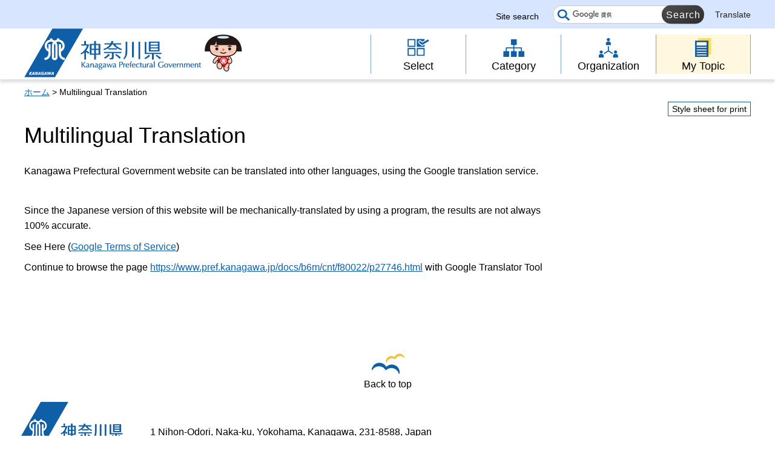

--- FILE ---
content_type: text/html
request_url: https://www.pref.kanagawa.jp/translate.html?p=/docs/b6m/cnt/f80022/p27746.html
body_size: 5689
content:
<!doctype html>
<html lang="en" prefix="og: http://ogp.me/ns#">
<head>
<meta charset="UTF-8">

<!--contents_start-->
<title>Multilingual Translation - 神奈川県ホームページ</title>
<meta name="keywords" content="kanagawa,translate">
<meta name="description" content="Kanagawa&nbsp;Prefectural&nbsp;Government&nbsp;website&nbsp;can&nbsp;be&nbsp;translated&nbsp;into&nbsp;other&nbsp;languages,&nbsp;using&nbsp;the&nbsp;Google&nbsp;translation&nbsp;service.">
<!--contents_end-->

<meta name="author" content="Kanagawa Prefectual Government">
<!--contents_start-->
<meta property="og:title" content="Multilingual&nbsp;Translation">
<meta property="og:type" content="article">
<meta property="og:description" content="Kanagawa&nbsp;Prefectural&nbsp;Government&nbsp;website&nbsp;can&nbsp;be&nbsp;translated&nbsp;into&nbsp;other&nbsp;languages,&nbsp;using&nbsp;the&nbsp;Google&nbsp;translation&nbsp;service.">
<meta property="og:url" content="https://www.pref.kanagawa.jp/translate.html">
<meta property="og:image" content="https://www.pref.kanagawa.jp/shared/site_rn/images/sns/logo.jpg">
<meta property="og:site_name" content="Kanagawa Prefectual Government">
<meta property="og:locale" content="ja_JP">
<!--contents_end-->
<meta name="viewport" content="width=device-width, maximum-scale=3.0">
<meta name="format-detection" content="telephone=no">
<link href="/shared/site_rn/style/default.css" rel="stylesheet" type="text/css" media="all">
<link href="/shared/site_rn/style/layout.css" rel="stylesheet" type="text/css" media="all">
<link href="/shared/templates/free_rn/style/edit.css" rel="stylesheet" type="text/css" media="all">
<link href="/shared/site_rn/style/smartphone.css" rel="stylesheet" media="only screen and (max-width : 640px)" type="text/css" class="mc_css">
<link href="/shared/templates/free_rn/style/edit_sp.css" rel="stylesheet" media="only screen and (max-width : 640px)" type="text/css" class="mc_css">
<link href="/shared/site_rn/images/favicon/favicon.ico" rel="shortcut icon" type="image/vnd.microsoft.icon">
<link href="/shared/site_rn/images/favicon/apple-touch-icon-precomposed.png" rel="apple-touch-icon-precomposed">
<script src="/shared/site_rn/js/ga.js"></script>
<script src="/shared/site_rn/js/jquery.js"></script>
<script src="/shared/site_rn/js/setting.js"></script>
<script src="/shared/site_rn/js/menu.js"></script>
<script src="/shared/site_rn/js/scala-jquery.js"></script>
<script src="/shared/site_rn/js/page_print.js"></script>



<meta name="category1" content="009">
<meta name="category2" content="000">
<meta name="category3" content="000">
<meta name="category4" content="000">
<meta name="category" content="009000000000">
<meta name="published_date" content="2019-03-25T10:00:00+09:00">
<meta name="last_updated" content="2023-01-23T16:04:01+09:00">
<meta name="scode" content="">
<meta name="template_id" content="39">
</head>
<body class="format_free custom_foreign no_javascript lead_show">
<script src="/shared/site_rn/js/init.js"></script>
<div id="tmp_wrapper">
<noscript>JavaScript must be enabled in your browser in order to use some functions.</noscript>
<p><a href="#content" class="skip">Skip to main content.</a></p>

<div id="tmp_header">
<div class="header_setting">
<div class="container">
<div class="header_setting_wrap">
<div id="tmp_search">
<div class="box_search">
<form action="/search.html" id="tmp_gsearch_form" name="tmp_gsearch_form">
<div class="site_sch_box">
<p class="site_sch_ttl"><label for="tmp_query">Site search</label></p>
<p class="sch_box"><input id="tmp_query" name="q" placeholder="" size="31" type="text"></p>
<p class="sch_btn"><input id="tmp_sma_func_sch_btn" name="sa" type="submit" value="Search"></p>
<p id="tmp_func_sch_hidden"><input name="cx" type="hidden" value="007296304677419487325:fufp31hx7qk"> <input name="ie" type="hidden" value="UTF-8"> <input name="cof" type="hidden" value="FORID:9"></p>
</div>
</form>
</div>
</div>
<div id="tmp_setting">
<ul><!--contents_start-->
	<li><a href="/translate.html?p=/translate.html" lang="en">Translate</a></li>
	<!--contents_end-->
</ul>
</div>
</div>
</div>
</div>
<div class="header_block">
<div class="container">
<div id="tmp_hlogo">
<p><a href="/index.html"><span>Kanagawa Prefectural Government</span></a></p>
</div>
<div id="tmp_means">
<div id="tmp_hnavi_s">
<ul>
	<li id="tmp_hnavi_rmenu"><a href="javascript:void(0)">Menu</a></li>
</ul>
</div>
<div class="gnavi type2">
<ul>
	<li class="glist1"><a href="https://www-pref-kanagawa-jp.translate.goog/search/index.html?_x_tr_sl=ja&amp;_x_tr_tl=en&amp;_x_tr_hl=ja"><span>Select</span></a></li>
	<li class="glist2"><a href="https://www-pref-kanagawa-jp.translate.goog/menu/index.html?_x_tr_sl=ja&amp;_x_tr_tl=en&amp;_x_tr_hl=ja"><span>Category</span></a></li>
	<li class="glist3"><a href="https://www-pref-kanagawa-jp.translate.goog/div/index.html?_x_tr_sl=ja&amp;_x_tr_tl=en&amp;_x_tr_hl=ja"><span>Organization</span></a></li>
	<li class="glist4"><a href="https://www-pref-kanagawa-jp.translate.goog/mytopic/index.html?_x_tr_sl=ja&amp;_x_tr_tl=en&amp;_x_tr_hl=ja"><span>My Topic</span></a></li>
</ul>
</div>
</div>
</div>
</div>
</div>
<div id="tmp_sma_menu">
<div id="tmp_sma_rmenu" class="wrap_sma_sch">
<p class="close_btn"><a href="javascript:void(0);"><span>Close</span></a></p>
</div>
</div>

<div id="tmp_wrapper2" class="container">
<!--contents_start-->
<div id="tmp_pankuzu">
<p><a href="/index.html">ホーム</a> &gt; Multilingual Translation</p>
</div>

<div id="tmp_wrap_custom_update">
<div id="tmp_custom_update">
<div id="tmp_print"><a href="javascript:void(0);">Style sheet for print</a></div>
</div>
</div>

<div id="tmp_wrap_main" class="column_rnavi">
<div id="tmp_main">
<div class="wrap_col_main">
<div class="col_main">
<p id="content" class="skip">Main content starts here.</p>
<div id="tmp_contents">

<h1>Multilingual Translation</h1>
<div class="lead_txt">
<p>Kanagawa&nbsp;Prefectural&nbsp;Government&nbsp;website&nbsp;can&nbsp;be&nbsp;translated&nbsp;into&nbsp;other&nbsp;languages,&nbsp;using&nbsp;the&nbsp;Google&nbsp;translation&nbsp;service.</p>
</div>


<script src="/shared/js/pref-utilities.js"></script><script>
if (typeof jQuery != "undefined") {
(function($){
var continue_tag = '<p>Continue to browse the page <a href="https://www-pref-kanagawa-jp.translate.goog${target_path}?_x_tr_sl=ja&_x_tr_tl=${target_locale}&_x_tr_hl=ja">https://www.pref.kanagawa.jp${target_path}</a> with Google Translator Tool</p>';
$(document).ready(function() {
	$.SSET.set_modal(continue_tag); //変更箇所
});
})(jQuery);
}
</script>
<p>Since the Japanese version of this website will be mechanically-translated by using a program, the results are not always 100% accurate.</p>
<p>See Here (<a href="https://www.google.com/intl/en/policies/terms/">Google Terms of Service</a>)</p>
<div id="tag_slot">&nbsp;</div>
<!--
<div class="clearfix">
<div class="box3">
<ul class="li_translate">
	<li><a href="http://translate.google.co.jp/translate?hl=ja&amp;sl=ja&amp;tl=en&amp;u=http%3A%2F%2Fwww.pref.kanagawa.jp%2F&amp;sandbox=1">English（英語）</a></li>
	<li><a href="http://translate.google.co.jp/translate?hl=ja&amp;sl=ja&amp;tl=zh-CN&amp;u=http%3A%2F%2Fwww.pref.kanagawa.jp%2F&amp;sandbox=1">簡体中文（中国語簡体字）</a></li>
	<li><a href="http://translate.google.co.jp/translate?hl=ja&amp;sl=ja&amp;tl=zh-TW&amp;u=http%3A%2F%2Fwww.pref.kanagawa.jp%2F&amp;sandbox=1">繁體中文（中国語繁体字）</a></li>
	<li><a href="http://translate.google.co.jp/translate?hl=ja&amp;sl=ja&amp;tl=ko&amp;u=http%3A%2F%2Fwww.pref.kanagawa.jp%2F&amp;sandbox=1">한국어（韓国語）</a></li>
	<li><a href="http://translate.google.co.jp/translate?hl=ja&amp;sl=ja&amp;tl=fr&amp;u=http%3A%2F%2Fwww.pref.kanagawa.jp%2F&amp;sandbox=1">Fran&ccedil;ais（フランス語）</a></li>
	<li><a href="http://translate.google.co.jp/translate?hl=ja&amp;sl=ja&amp;tl=th&amp;u=http%3A%2F%2Fwww.pref.kanagawa.jp%2F&amp;sandbox=1">ภาษาไทย（タイ語）</a></li>
	<li><a href="http://translate.google.co.jp/translate?hl=ja&amp;sl=ja&amp;tl=ms&amp;u=http%3A%2F%2Fwww.pref.kanagawa.jp%2F&amp;sandbox=1">Bahasa Melayu（マレー語）</a></li>
	<li><a href="http://translate.google.co.jp/translate?hl=ja&amp;sl=ja&amp;tl=id&amp;u=http%3A%2F%2Fwww.pref.kanagawa.jp%2F&amp;sandbox=1">Bahasa Indonesia（インドネシア語）</a></li>
	<li><a href="http://translate.google.co.jp/translate?hl=ja&amp;sl=ja&amp;tl=is&amp;u=http%3A%2F%2Fwww.pref.kanagawa.jp%2F&amp;sandbox=1">&Iacute;slenska（アイスランド語）</a></li>
	<li><a href="http://translate.google.co.jp/translate?hl=ja&amp;sl=ja&amp;tl=ga&amp;u=http%3A%2F%2Fwww.pref.kanagawa.jp%2F&amp;sandbox=1">Gaeilge（アイルランド語）</a></li>
	<li><a href="http://translate.google.co.jp/translate?hl=ja&amp;sl=ja&amp;tl=az&amp;u=http%3A%2F%2Fwww.pref.kanagawa.jp%2F&amp;sandbox=1">Azərbaycan（アゼルバイジャン語）</a></li>
	<li><a href="http://translate.google.co.jp/translate?hl=ja&amp;sl=ja&amp;tl=af&amp;u=http%3A%2F%2Fwww.pref.kanagawa.jp%2F&amp;sandbox=1">Afrikaans（アフリカーンス語）</a></li>
	<li><a href="http://translate.google.co.jp/translate?hl=ja&amp;sl=ja&amp;tl=ar&amp;u=http%3A%2F%2Fwww.pref.kanagawa.jp%2F&amp;sandbox=1">العربية（アラビア語）</a></li>
	<li><a href="http://translate.google.co.jp/translate?hl=ja&amp;sl=ja&amp;tl=sq&amp;u=http%3A%2F%2Fwww.pref.kanagawa.jp%2F&amp;sandbox=1">shqiptar（アルバニア語）</a></li>
	<li><a href="http://translate.google.co.jp/translate?hl=ja&amp;sl=ja&amp;tl=hy&amp;u=http%3A%2F%2Fwww.pref.kanagawa.jp%2F&amp;sandbox=1">հայերեն（アルメニア語）</a></li>
	<li><a href="http://translate.google.co.jp/translate?hl=ja&amp;sl=ja&amp;tl=it&amp;u=http%3A%2F%2Fwww.pref.kanagawa.jp%2F&amp;sandbox=1">italiano（イタリア語）</a></li>
	<li><a href="http://translate.google.co.jp/translate?hl=ja&amp;sl=ja&amp;tl=yi&amp;u=http%3A%2F%2Fwww.pref.kanagawa.jp%2F&amp;sandbox=1">ייִדיש（イディッシュ語）</a></li>
	<li><a href="http://translate.google.co.jp/translate?hl=ja&amp;sl=ja&amp;tl=ig&amp;u=http%3A%2F%2Fwww.pref.kanagawa.jp%2F&amp;sandbox=1">Igbo（イボ語）</a></li>
	<li><a href="http://translate.google.co.jp/translate?hl=ja&amp;sl=ja&amp;tl=cy&amp;u=http%3A%2F%2Fwww.pref.kanagawa.jp%2F&amp;sandbox=1">Cymraeg（ウェールズ語）</a></li>
	<li><a href="http://translate.google.co.jp/translate?hl=ja&amp;sl=ja&amp;tl=uk&amp;u=http%3A%2F%2Fwww.pref.kanagawa.jp%2F&amp;sandbox=1">українська мова（ウクライナ語）</a></li>
	<li><a href="http://translate.google.co.jp/translate?hl=ja&amp;sl=ja&amp;tl=uz&amp;u=http%3A%2F%2Fwww.pref.kanagawa.jp%2F&amp;sandbox=1">O&#39;zbekiston（ウズベク語）</a></li>
	<li><a href="http://translate.google.co.jp/translate?hl=ja&amp;sl=ja&amp;tl=ur&amp;u=http%3A%2F%2Fwww.pref.kanagawa.jp%2F&amp;sandbox=1">اردو（ウルドゥ語）</a></li>
	<li><a href="http://translate.google.co.jp/translate?hl=ja&amp;sl=ja&amp;tl=et&amp;u=http%3A%2F%2Fwww.pref.kanagawa.jp%2F&amp;sandbox=1">eesti（エストニア語）</a></li>
	<li><a href="http://translate.google.co.jp/translate?hl=ja&amp;sl=ja&amp;tl=eo&amp;u=http%3A%2F%2Fwww.pref.kanagawa.jp%2F&amp;sandbox=1">Esperanto（エスペラント）</a></li>
	<li><a href="http://translate.google.co.jp/translate?hl=ja&amp;sl=ja&amp;tl=nl&amp;u=http%3A%2F%2Fwww.pref.kanagawa.jp%2F&amp;sandbox=1">nederlandse（オランダ語）</a></li>
	<li><a href="http://translate.google.co.jp/translate?hl=ja&amp;sl=ja&amp;tl=kk&amp;u=http%3A%2F%2Fwww.pref.kanagawa.jp%2F&amp;sandbox=1">Қазақ（カザフ語）</a></li>
	<li><a href="http://translate.google.co.jp/translate?hl=ja&amp;sl=ja&amp;tl=ca&amp;u=http%3A%2F%2Fwww.pref.kanagawa.jp%2F&amp;sandbox=1">Catal&agrave;（カタロニア語）</a></li>
	<li><a href="http://translate.google.co.jp/translate?hl=ja&amp;sl=ja&amp;tl=gl&amp;u=http%3A%2F%2Fwww.pref.kanagawa.jp%2F&amp;sandbox=1">galego（ガリシア語）</a></li>
	<li><a href="http://translate.google.co.jp/translate?hl=ja&amp;sl=ja&amp;tl=kn&amp;u=http%3A%2F%2Fwww.pref.kanagawa.jp%2F&amp;sandbox=1">ಕನ್ನಡ（カンナダ語）</a></li>
	<li><a href="http://translate.google.co.jp/translate?hl=ja&amp;sl=ja&amp;tl=el&amp;u=http%3A%2F%2Fwww.pref.kanagawa.jp%2F&amp;sandbox=1">&Epsilon;&lambda;&lambda;&eta;&nu;&iota;&kappa;ή（ギリシャ語）</a></li>
	<li><a href="http://translate.google.co.jp/translate?hl=ja&amp;sl=ja&amp;tl=gu&amp;u=http%3A%2F%2Fwww.pref.kanagawa.jp%2F&amp;sandbox=1">Kujarato ભાષા（クジャラト語）</a></li>
	<li><a href="http://translate.google.co.jp/translate?hl=ja&amp;sl=ja&amp;tl=km&amp;u=http%3A%2F%2Fwww.pref.kanagawa.jp%2F&amp;sandbox=1">ខ្មែរ（クメール語）</a></li>
	<li><a href="http://translate.google.co.jp/translate?hl=ja&amp;sl=ja&amp;tl=ka&amp;u=http%3A%2F%2Fwww.pref.kanagawa.jp%2F&amp;sandbox=1">ქართული（グルジア語）</a></li>
	<li><a href="http://translate.google.co.jp/translate?hl=ja&amp;sl=ja&amp;tl=hr&amp;u=http%3A%2F%2Fwww.pref.kanagawa.jp%2F&amp;sandbox=1">hrvatska（クロアチア語）</a></li>
	<li><a href="http://translate.google.co.jp/translate?hl=ja&amp;sl=ja&amp;tl=jw&amp;u=http%3A%2F%2Fwww.pref.kanagawa.jp%2F&amp;sandbox=1">Jawa（ジャワ語）</a></li>
	<li><a href="http://translate.google.co.jp/translate?hl=ja&amp;sl=ja&amp;tl=si&amp;u=http%3A%2F%2Fwww.pref.kanagawa.jp%2F&amp;sandbox=1">සිංහල（シンハラ語）</a></li>
	<li><a href="http://translate.google.co.jp/translate?hl=ja&amp;sl=ja&amp;tl=sv&amp;u=http%3A%2F%2Fwww.pref.kanagawa.jp%2F&amp;sandbox=1">Svenska（スウェーデン語）</a></li>
	<li><a href="http://translate.google.co.jp/translate?hl=ja&amp;sl=ja&amp;tl=zu&amp;u=http%3A%2F%2Fwww.pref.kanagawa.jp%2F&amp;sandbox=1">Zulu（ズールー語）</a></li>
	<li><a href="http://translate.google.co.jp/translate?hl=ja&amp;sl=ja&amp;tl=es&amp;u=http%3A%2F%2Fwww.pref.kanagawa.jp%2F&amp;sandbox=1">espa&ntilde;ol（スペイン語）</a></li>
	<li><a href="http://translate.google.co.jp/translate?hl=ja&amp;sl=ja&amp;tl=sk&amp;u=http%3A%2F%2Fwww.pref.kanagawa.jp%2F&amp;sandbox=1">slovensk&yacute;（スロバキア語）</a></li>
	<li><a href="http://translate.google.co.jp/translate?hl=ja&amp;sl=ja&amp;tl=sl&amp;u=http%3A%2F%2Fwww.pref.kanagawa.jp%2F&amp;sandbox=1">sloven&scaron;čina（スロベニア語）</a></li>
	<li><a href="http://translate.google.co.jp/translate?hl=ja&amp;sl=ja&amp;tl=sw&amp;u=http%3A%2F%2Fwww.pref.kanagawa.jp%2F&amp;sandbox=1">Kiswahili（スワヒリ語）</a></li>
	<li><a href="http://translate.google.co.jp/translate?hl=ja&amp;sl=ja&amp;tl=su&amp;u=http%3A%2F%2Fwww.pref.kanagawa.jp%2F&amp;sandbox=1">Sunda（スンダ語）</a></li>
	<li><a href="http://translate.google.co.jp/translate?hl=ja&amp;sl=ja&amp;tl=ceb&amp;u=http%3A%2F%2Fwww.pref.kanagawa.jp%2F&amp;sandbox=1">Cebuano（セブアノ語）</a></li>
	<li><a href="http://translate.google.co.jp/translate?hl=ja&amp;sl=ja&amp;tl=sr&amp;u=http%3A%2F%2Fwww.pref.kanagawa.jp%2F&amp;sandbox=1">Српски（セルビア語）</a></li>
	<li><a href="http://translate.google.co.jp/translate?hl=ja&amp;sl=ja&amp;tl=st&amp;u=http%3A%2F%2Fwww.pref.kanagawa.jp%2F&amp;sandbox=1">Sotho（ソト語）</a></li>
	<li><a href="http://translate.google.co.jp/translate?hl=ja&amp;sl=ja&amp;tl=so&amp;u=http%3A%2F%2Fwww.pref.kanagawa.jp%2F&amp;sandbox=1">Soomaali（ソマリ語）</a></li>
	<li><a href="http://translate.google.co.jp/translate?hl=ja&amp;sl=ja&amp;tl=tl&amp;u=http%3A%2F%2Fwww.pref.kanagawa.jp%2F&amp;sandbox=1">tagalog（タガログ語）</a></li>
	<li><a href="http://translate.google.co.jp/translate?hl=ja&amp;sl=ja&amp;tl=tg&amp;u=http%3A%2F%2Fwww.pref.kanagawa.jp%2F&amp;sandbox=1">забони Tajigu（タジク語）</a></li>
	<li><a href="http://translate.google.co.jp/translate?hl=ja&amp;sl=ja&amp;tl=ta&amp;u=http%3A%2F%2Fwww.pref.kanagawa.jp%2F&amp;sandbox=1">தமிழ் மொழி（タミル語）</a></li>
	<li><a href="http://translate.google.co.jp/translate?hl=ja&amp;sl=ja&amp;tl=cs&amp;u=http%3A%2F%2Fwww.pref.kanagawa.jp%2F&amp;sandbox=1">če&scaron;tina（チェコ語）</a></li>
	<li><a href="http://translate.google.co.jp/translate?hl=ja&amp;sl=ja&amp;tl=ny&amp;u=http%3A%2F%2Fwww.pref.kanagawa.jp%2F&amp;sandbox=1">Chichewa（チェワ語）</a></li>
	<li><a href="http://translate.google.co.jp/translate?hl=ja&amp;sl=ja&amp;tl=te&amp;u=http%3A%2F%2Fwww.pref.kanagawa.jp%2F&amp;sandbox=1">తెలుగు（テルグ語）</a></li>
	<li><a href="http://translate.google.co.jp/translate?hl=ja&amp;sl=ja&amp;tl=da&amp;u=http%3A%2F%2Fwww.pref.kanagawa.jp%2F&amp;sandbox=1">danske（デンマーク語）</a></li>
	<li><a href="http://translate.google.co.jp/translate?hl=ja&amp;sl=ja&amp;tl=de&amp;u=http%3A%2F%2Fwww.pref.kanagawa.jp%2F&amp;sandbox=1">Deutsch（ドイツ語）</a></li>
	<li><a href="http://translate.google.co.jp/translate?hl=ja&amp;sl=ja&amp;tl=tr&amp;u=http%3A%2F%2Fwww.pref.kanagawa.jp%2F&amp;sandbox=1">T&uuml;rk（トルコ語）</a></li>
	<li><a href="http://translate.google.co.jp/translate?hl=ja&amp;sl=ja&amp;tl=ne&amp;u=http%3A%2F%2Fwww.pref.kanagawa.jp%2F&amp;sandbox=1">नेपाली（ネパール語）</a></li>
	<li><a href="http://translate.google.co.jp/translate?hl=ja&amp;sl=ja&amp;tl=no&amp;u=http%3A%2F%2Fwww.pref.kanagawa.jp%2F&amp;sandbox=1">norsk（ノルウェー語）</a></li>
	<li><a href="http://translate.google.co.jp/translate?hl=ja&amp;sl=ja&amp;tl=ht&amp;u=http%3A%2F%2Fwww.pref.kanagawa.jp%2F&amp;sandbox=1">krey&ograve;l ayisyen（ハイチ語）</a></li>
	<li><a href="http://translate.google.co.jp/translate?hl=ja&amp;sl=ja&amp;tl=ha&amp;u=http%3A%2F%2Fwww.pref.kanagawa.jp%2F&amp;sandbox=1">Hausa（ハウサ語）</a></li>
	<li><a href="http://translate.google.co.jp/translate?hl=ja&amp;sl=ja&amp;tl=eu&amp;u=http%3A%2F%2Fwww.pref.kanagawa.jp%2F&amp;sandbox=1">Euskal（バスク語）</a></li>
	<li><a href="http://translate.google.co.jp/translate?hl=ja&amp;sl=ja&amp;tl=hu&amp;u=http%3A%2F%2Fwww.pref.kanagawa.jp%2F&amp;sandbox=1">magyar（ハンガリー語）</a></li>
	<li><a href="http://translate.google.co.jp/translate?hl=ja&amp;sl=ja&amp;tl=pa&amp;u=http%3A%2F%2Fwww.pref.kanagawa.jp%2F&amp;sandbox=1">ਪੰਜਾਬੀ ਦੇ（パンジャブ語）</a></li>
	<li><a href="http://translate.google.co.jp/translate?hl=ja&amp;sl=ja&amp;tl=hi&amp;u=http%3A%2F%2Fwww.pref.kanagawa.jp%2F&amp;sandbox=1">हिन्दी（ヒンディー語）</a></li>
	<li><a href="http://translate.google.co.jp/translate?hl=ja&amp;sl=ja&amp;tl=fi&amp;u=http%3A%2F%2Fwww.pref.kanagawa.jp%2F&amp;sandbox=1">suomi（フィンランド語）</a></li>
	<li><a href="http://translate.google.co.jp/translate?hl=ja&amp;sl=ja&amp;tl=bg&amp;u=http%3A%2F%2Fwww.pref.kanagawa.jp%2F&amp;sandbox=1">български（ブルガリア語）</a></li>
	<li><a href="http://translate.google.co.jp/translate?hl=ja&amp;sl=ja&amp;tl=vi&amp;u=http%3A%2F%2Fwww.pref.kanagawa.jp%2F&amp;sandbox=1">Tiếng Việt（ベトナム語）</a></li>
	<li><a href="http://translate.google.co.jp/translate?hl=ja&amp;sl=ja&amp;tl=iw&amp;u=http%3A%2F%2Fwww.pref.kanagawa.jp%2F&amp;sandbox=1">עברית（ヘブライ語）</a></li>
	<li><a href="http://translate.google.co.jp/translate?hl=ja&amp;sl=ja&amp;tl=be&amp;u=http%3A%2F%2Fwww.pref.kanagawa.jp%2F&amp;sandbox=1">беларускі（ベラルーシ語）</a></li>
	<li><a href="http://translate.google.co.jp/translate?hl=ja&amp;sl=ja&amp;tl=fa&amp;u=http%3A%2F%2Fwww.pref.kanagawa.jp%2F&amp;sandbox=1">فارسی（ペルシア語）</a></li>
	<li><a href="http://translate.google.co.jp/translate?hl=ja&amp;sl=ja&amp;tl=bn&amp;u=http%3A%2F%2Fwww.pref.kanagawa.jp%2F&amp;sandbox=1">বাঙালি（ベンガル語）</a></li>
	<li><a href="http://translate.google.co.jp/translate?hl=ja&amp;sl=ja&amp;tl=pl&amp;u=http%3A%2F%2Fwww.pref.kanagawa.jp%2F&amp;sandbox=1">Polskie（ポーランド語）</a></li>
	<li><a href="http://translate.google.co.jp/translate?hl=ja&amp;sl=ja&amp;tl=bs&amp;u=http%3A%2F%2Fwww.pref.kanagawa.jp%2F&amp;sandbox=1">bosanski（ボスニア語）</a></li>
	<li><a href="http://translate.google.co.jp/translate?hl=ja&amp;sl=ja&amp;tl=pt&amp;u=http%3A%2F%2Fwww.pref.kanagawa.jp%2F&amp;sandbox=1">portugu&ecirc;s（ポルトガル語）</a></li>
	<li><a href="http://translate.google.co.jp/translate?hl=ja&amp;sl=ja&amp;tl=mi&amp;u=http%3A%2F%2Fwww.pref.kanagawa.jp%2F&amp;sandbox=1">Maori（マオリ語）</a></li>
	<li><a href="http://translate.google.co.jp/translate?hl=ja&amp;sl=ja&amp;tl=mk&amp;u=http%3A%2F%2Fwww.pref.kanagawa.jp%2F&amp;sandbox=1">македонски（マケドニア語）</a></li>
	<li><a href="http://translate.google.co.jp/translate?hl=ja&amp;sl=ja&amp;tl=mr&amp;u=http%3A%2F%2Fwww.pref.kanagawa.jp%2F&amp;sandbox=1">मराठी（マラーティー語）</a></li>
	<li><a href="http://translate.google.co.jp/translate?hl=ja&amp;sl=ja&amp;tl=mg&amp;u=http%3A%2F%2Fwww.pref.kanagawa.jp%2F&amp;sandbox=1">Malagasy（マラガシ語）</a></li>
	<li><a href="http://translate.google.co.jp/translate?hl=ja&amp;sl=ja&amp;tl=ml&amp;u=http%3A%2F%2Fwww.pref.kanagawa.jp%2F&amp;sandbox=1">മലയാളം（マラヤーラム語）</a></li>
	<li><a href="http://translate.google.co.jp/translate?hl=ja&amp;sl=ja&amp;tl=mt&amp;u=http%3A%2F%2Fwww.pref.kanagawa.jp%2F&amp;sandbox=1">Malti（マルタ語）</a></li>
	<li><a href="http://translate.google.co.jp/translate?hl=ja&amp;sl=ja&amp;tl=mn&amp;u=http%3A%2F%2Fwww.pref.kanagawa.jp%2F&amp;sandbox=1">Монгол（モンゴル語）</a></li>
	<li><a href="http://translate.google.co.jp/translate?hl=ja&amp;sl=ja&amp;tl=hmn&amp;u=http%3A%2F%2Fwww.pref.kanagawa.jp%2F&amp;sandbox=1">Hmong（モン語）</a></li>
	<li><a href="http://translate.google.co.jp/translate?hl=ja&amp;sl=ja&amp;tl=yo&amp;u=http%3A%2F%2Fwww.pref.kanagawa.jp%2F&amp;sandbox=1">yor&ugrave;b&aacute;（ヨルバ語）</a></li>
	<li><a href="http://translate.google.co.jp/translate?hl=ja&amp;sl=ja&amp;tl=lo&amp;u=http%3A%2F%2Fwww.pref.kanagawa.jp%2F&amp;sandbox=1">ລາວ（ラオ語）</a></li>
	<li><a href="http://translate.google.co.jp/translate?hl=ja&amp;sl=ja&amp;tl=la&amp;u=http%3A%2F%2Fwww.pref.kanagawa.jp%2F&amp;sandbox=1">Latine（ラテン語）</a></li>
	<li><a href="http://translate.google.co.jp/translate?hl=ja&amp;sl=ja&amp;tl=lv&amp;u=http%3A%2F%2Fwww.pref.kanagawa.jp%2F&amp;sandbox=1">Latvijā（ラトビア語）</a></li>
	<li><a href="http://translate.google.co.jp/translate?hl=ja&amp;sl=ja&amp;tl=lt&amp;u=http%3A%2F%2Fwww.pref.kanagawa.jp%2F&amp;sandbox=1">Lietuvos（リトアニア語）</a></li>
	<li><a href="http://translate.google.co.jp/translate?hl=ja&amp;sl=ja&amp;tl=ro&amp;u=http%3A%2F%2Fwww.pref.kanagawa.jp%2F&amp;sandbox=1">rom&acirc;n（ルーマニア語）</a></li>
	<li><a href="http://translate.google.co.jp/translate?hl=ja&amp;sl=ja&amp;tl=ru&amp;u=http%3A%2F%2Fwww.pref.kanagawa.jp%2F&amp;sandbox=1">русский（ロシア語）</a></li>
</ul>
</div>
</div>
-->


</div>
</div>
</div>
<div class="wrap_col_rgt_navi">
<div class="col_rgt_navi">


</div>
</div>
</div>
</div>
<!--contents_end-->
<div class="pnavi">
<p class="ptop"><a href="#tmp_header"><span>Back to top</span></a></p>
</div>
</div>

<div id="tmp_footer">
<div class="container">
<div class="footer_cnt">
<div class="flogo">
<p><a href="/index.html"><span>神奈川県</span></a></p>
</div>
<address class="footer_info">
<p class="footer_address"><span>1 Nihon-Odori, Naka-ku, Yokohama, Kanagawa, 231-8588, Japan</span></p>
</address>
</div>
</div>
<div class="wrap_copyright">
<p lang="en" class="copyright">&copy; 1995 Kanagawa Prefectural Government.</p>
</div>
</div>

</div>
<script src="/shared/site_rn/js/function.js"></script>
<script src="/shared/site_rn/js/main.js"></script>
</body>
</html>
